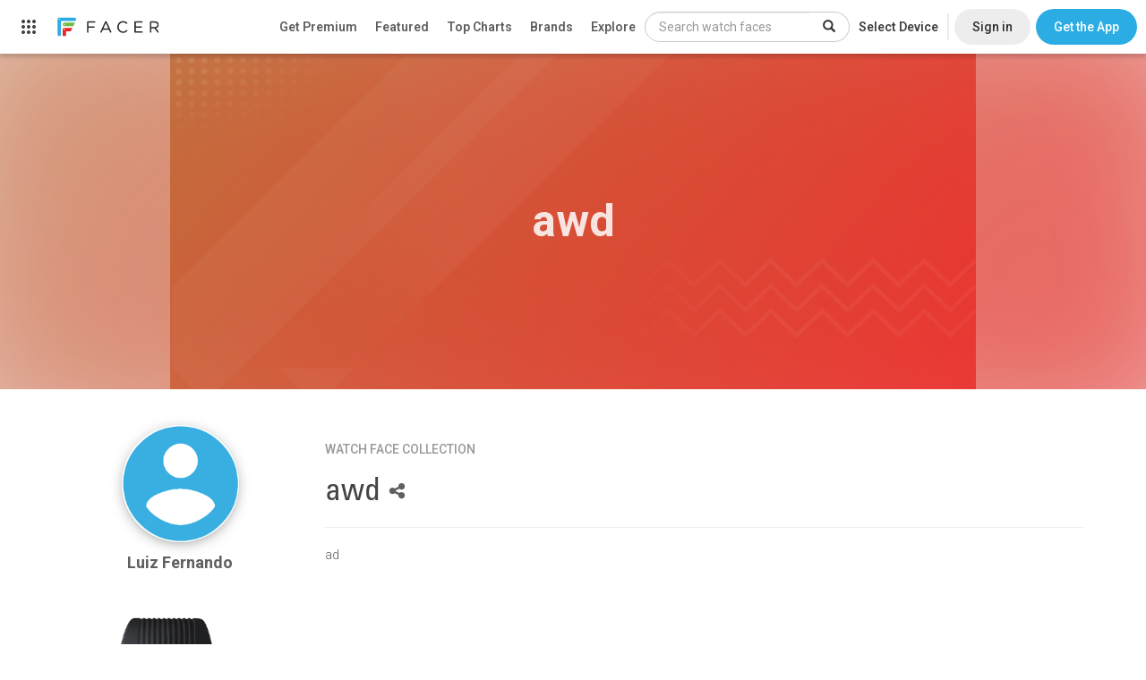

--- FILE ---
content_type: text/html; charset=utf-8
request_url: https://www.google.com/recaptcha/api2/anchor?ar=1&k=6LeY4IEfAAAAAJi2wS3bMhnS5GlPzFjQQlNeILhi&co=aHR0cHM6Ly93d3cuZmFjZXIuaW86NDQz&hl=en&v=PoyoqOPhxBO7pBk68S4YbpHZ&size=invisible&anchor-ms=20000&execute-ms=30000&cb=rtor46cxid9b
body_size: 48750
content:
<!DOCTYPE HTML><html dir="ltr" lang="en"><head><meta http-equiv="Content-Type" content="text/html; charset=UTF-8">
<meta http-equiv="X-UA-Compatible" content="IE=edge">
<title>reCAPTCHA</title>
<style type="text/css">
/* cyrillic-ext */
@font-face {
  font-family: 'Roboto';
  font-style: normal;
  font-weight: 400;
  font-stretch: 100%;
  src: url(//fonts.gstatic.com/s/roboto/v48/KFO7CnqEu92Fr1ME7kSn66aGLdTylUAMa3GUBHMdazTgWw.woff2) format('woff2');
  unicode-range: U+0460-052F, U+1C80-1C8A, U+20B4, U+2DE0-2DFF, U+A640-A69F, U+FE2E-FE2F;
}
/* cyrillic */
@font-face {
  font-family: 'Roboto';
  font-style: normal;
  font-weight: 400;
  font-stretch: 100%;
  src: url(//fonts.gstatic.com/s/roboto/v48/KFO7CnqEu92Fr1ME7kSn66aGLdTylUAMa3iUBHMdazTgWw.woff2) format('woff2');
  unicode-range: U+0301, U+0400-045F, U+0490-0491, U+04B0-04B1, U+2116;
}
/* greek-ext */
@font-face {
  font-family: 'Roboto';
  font-style: normal;
  font-weight: 400;
  font-stretch: 100%;
  src: url(//fonts.gstatic.com/s/roboto/v48/KFO7CnqEu92Fr1ME7kSn66aGLdTylUAMa3CUBHMdazTgWw.woff2) format('woff2');
  unicode-range: U+1F00-1FFF;
}
/* greek */
@font-face {
  font-family: 'Roboto';
  font-style: normal;
  font-weight: 400;
  font-stretch: 100%;
  src: url(//fonts.gstatic.com/s/roboto/v48/KFO7CnqEu92Fr1ME7kSn66aGLdTylUAMa3-UBHMdazTgWw.woff2) format('woff2');
  unicode-range: U+0370-0377, U+037A-037F, U+0384-038A, U+038C, U+038E-03A1, U+03A3-03FF;
}
/* math */
@font-face {
  font-family: 'Roboto';
  font-style: normal;
  font-weight: 400;
  font-stretch: 100%;
  src: url(//fonts.gstatic.com/s/roboto/v48/KFO7CnqEu92Fr1ME7kSn66aGLdTylUAMawCUBHMdazTgWw.woff2) format('woff2');
  unicode-range: U+0302-0303, U+0305, U+0307-0308, U+0310, U+0312, U+0315, U+031A, U+0326-0327, U+032C, U+032F-0330, U+0332-0333, U+0338, U+033A, U+0346, U+034D, U+0391-03A1, U+03A3-03A9, U+03B1-03C9, U+03D1, U+03D5-03D6, U+03F0-03F1, U+03F4-03F5, U+2016-2017, U+2034-2038, U+203C, U+2040, U+2043, U+2047, U+2050, U+2057, U+205F, U+2070-2071, U+2074-208E, U+2090-209C, U+20D0-20DC, U+20E1, U+20E5-20EF, U+2100-2112, U+2114-2115, U+2117-2121, U+2123-214F, U+2190, U+2192, U+2194-21AE, U+21B0-21E5, U+21F1-21F2, U+21F4-2211, U+2213-2214, U+2216-22FF, U+2308-230B, U+2310, U+2319, U+231C-2321, U+2336-237A, U+237C, U+2395, U+239B-23B7, U+23D0, U+23DC-23E1, U+2474-2475, U+25AF, U+25B3, U+25B7, U+25BD, U+25C1, U+25CA, U+25CC, U+25FB, U+266D-266F, U+27C0-27FF, U+2900-2AFF, U+2B0E-2B11, U+2B30-2B4C, U+2BFE, U+3030, U+FF5B, U+FF5D, U+1D400-1D7FF, U+1EE00-1EEFF;
}
/* symbols */
@font-face {
  font-family: 'Roboto';
  font-style: normal;
  font-weight: 400;
  font-stretch: 100%;
  src: url(//fonts.gstatic.com/s/roboto/v48/KFO7CnqEu92Fr1ME7kSn66aGLdTylUAMaxKUBHMdazTgWw.woff2) format('woff2');
  unicode-range: U+0001-000C, U+000E-001F, U+007F-009F, U+20DD-20E0, U+20E2-20E4, U+2150-218F, U+2190, U+2192, U+2194-2199, U+21AF, U+21E6-21F0, U+21F3, U+2218-2219, U+2299, U+22C4-22C6, U+2300-243F, U+2440-244A, U+2460-24FF, U+25A0-27BF, U+2800-28FF, U+2921-2922, U+2981, U+29BF, U+29EB, U+2B00-2BFF, U+4DC0-4DFF, U+FFF9-FFFB, U+10140-1018E, U+10190-1019C, U+101A0, U+101D0-101FD, U+102E0-102FB, U+10E60-10E7E, U+1D2C0-1D2D3, U+1D2E0-1D37F, U+1F000-1F0FF, U+1F100-1F1AD, U+1F1E6-1F1FF, U+1F30D-1F30F, U+1F315, U+1F31C, U+1F31E, U+1F320-1F32C, U+1F336, U+1F378, U+1F37D, U+1F382, U+1F393-1F39F, U+1F3A7-1F3A8, U+1F3AC-1F3AF, U+1F3C2, U+1F3C4-1F3C6, U+1F3CA-1F3CE, U+1F3D4-1F3E0, U+1F3ED, U+1F3F1-1F3F3, U+1F3F5-1F3F7, U+1F408, U+1F415, U+1F41F, U+1F426, U+1F43F, U+1F441-1F442, U+1F444, U+1F446-1F449, U+1F44C-1F44E, U+1F453, U+1F46A, U+1F47D, U+1F4A3, U+1F4B0, U+1F4B3, U+1F4B9, U+1F4BB, U+1F4BF, U+1F4C8-1F4CB, U+1F4D6, U+1F4DA, U+1F4DF, U+1F4E3-1F4E6, U+1F4EA-1F4ED, U+1F4F7, U+1F4F9-1F4FB, U+1F4FD-1F4FE, U+1F503, U+1F507-1F50B, U+1F50D, U+1F512-1F513, U+1F53E-1F54A, U+1F54F-1F5FA, U+1F610, U+1F650-1F67F, U+1F687, U+1F68D, U+1F691, U+1F694, U+1F698, U+1F6AD, U+1F6B2, U+1F6B9-1F6BA, U+1F6BC, U+1F6C6-1F6CF, U+1F6D3-1F6D7, U+1F6E0-1F6EA, U+1F6F0-1F6F3, U+1F6F7-1F6FC, U+1F700-1F7FF, U+1F800-1F80B, U+1F810-1F847, U+1F850-1F859, U+1F860-1F887, U+1F890-1F8AD, U+1F8B0-1F8BB, U+1F8C0-1F8C1, U+1F900-1F90B, U+1F93B, U+1F946, U+1F984, U+1F996, U+1F9E9, U+1FA00-1FA6F, U+1FA70-1FA7C, U+1FA80-1FA89, U+1FA8F-1FAC6, U+1FACE-1FADC, U+1FADF-1FAE9, U+1FAF0-1FAF8, U+1FB00-1FBFF;
}
/* vietnamese */
@font-face {
  font-family: 'Roboto';
  font-style: normal;
  font-weight: 400;
  font-stretch: 100%;
  src: url(//fonts.gstatic.com/s/roboto/v48/KFO7CnqEu92Fr1ME7kSn66aGLdTylUAMa3OUBHMdazTgWw.woff2) format('woff2');
  unicode-range: U+0102-0103, U+0110-0111, U+0128-0129, U+0168-0169, U+01A0-01A1, U+01AF-01B0, U+0300-0301, U+0303-0304, U+0308-0309, U+0323, U+0329, U+1EA0-1EF9, U+20AB;
}
/* latin-ext */
@font-face {
  font-family: 'Roboto';
  font-style: normal;
  font-weight: 400;
  font-stretch: 100%;
  src: url(//fonts.gstatic.com/s/roboto/v48/KFO7CnqEu92Fr1ME7kSn66aGLdTylUAMa3KUBHMdazTgWw.woff2) format('woff2');
  unicode-range: U+0100-02BA, U+02BD-02C5, U+02C7-02CC, U+02CE-02D7, U+02DD-02FF, U+0304, U+0308, U+0329, U+1D00-1DBF, U+1E00-1E9F, U+1EF2-1EFF, U+2020, U+20A0-20AB, U+20AD-20C0, U+2113, U+2C60-2C7F, U+A720-A7FF;
}
/* latin */
@font-face {
  font-family: 'Roboto';
  font-style: normal;
  font-weight: 400;
  font-stretch: 100%;
  src: url(//fonts.gstatic.com/s/roboto/v48/KFO7CnqEu92Fr1ME7kSn66aGLdTylUAMa3yUBHMdazQ.woff2) format('woff2');
  unicode-range: U+0000-00FF, U+0131, U+0152-0153, U+02BB-02BC, U+02C6, U+02DA, U+02DC, U+0304, U+0308, U+0329, U+2000-206F, U+20AC, U+2122, U+2191, U+2193, U+2212, U+2215, U+FEFF, U+FFFD;
}
/* cyrillic-ext */
@font-face {
  font-family: 'Roboto';
  font-style: normal;
  font-weight: 500;
  font-stretch: 100%;
  src: url(//fonts.gstatic.com/s/roboto/v48/KFO7CnqEu92Fr1ME7kSn66aGLdTylUAMa3GUBHMdazTgWw.woff2) format('woff2');
  unicode-range: U+0460-052F, U+1C80-1C8A, U+20B4, U+2DE0-2DFF, U+A640-A69F, U+FE2E-FE2F;
}
/* cyrillic */
@font-face {
  font-family: 'Roboto';
  font-style: normal;
  font-weight: 500;
  font-stretch: 100%;
  src: url(//fonts.gstatic.com/s/roboto/v48/KFO7CnqEu92Fr1ME7kSn66aGLdTylUAMa3iUBHMdazTgWw.woff2) format('woff2');
  unicode-range: U+0301, U+0400-045F, U+0490-0491, U+04B0-04B1, U+2116;
}
/* greek-ext */
@font-face {
  font-family: 'Roboto';
  font-style: normal;
  font-weight: 500;
  font-stretch: 100%;
  src: url(//fonts.gstatic.com/s/roboto/v48/KFO7CnqEu92Fr1ME7kSn66aGLdTylUAMa3CUBHMdazTgWw.woff2) format('woff2');
  unicode-range: U+1F00-1FFF;
}
/* greek */
@font-face {
  font-family: 'Roboto';
  font-style: normal;
  font-weight: 500;
  font-stretch: 100%;
  src: url(//fonts.gstatic.com/s/roboto/v48/KFO7CnqEu92Fr1ME7kSn66aGLdTylUAMa3-UBHMdazTgWw.woff2) format('woff2');
  unicode-range: U+0370-0377, U+037A-037F, U+0384-038A, U+038C, U+038E-03A1, U+03A3-03FF;
}
/* math */
@font-face {
  font-family: 'Roboto';
  font-style: normal;
  font-weight: 500;
  font-stretch: 100%;
  src: url(//fonts.gstatic.com/s/roboto/v48/KFO7CnqEu92Fr1ME7kSn66aGLdTylUAMawCUBHMdazTgWw.woff2) format('woff2');
  unicode-range: U+0302-0303, U+0305, U+0307-0308, U+0310, U+0312, U+0315, U+031A, U+0326-0327, U+032C, U+032F-0330, U+0332-0333, U+0338, U+033A, U+0346, U+034D, U+0391-03A1, U+03A3-03A9, U+03B1-03C9, U+03D1, U+03D5-03D6, U+03F0-03F1, U+03F4-03F5, U+2016-2017, U+2034-2038, U+203C, U+2040, U+2043, U+2047, U+2050, U+2057, U+205F, U+2070-2071, U+2074-208E, U+2090-209C, U+20D0-20DC, U+20E1, U+20E5-20EF, U+2100-2112, U+2114-2115, U+2117-2121, U+2123-214F, U+2190, U+2192, U+2194-21AE, U+21B0-21E5, U+21F1-21F2, U+21F4-2211, U+2213-2214, U+2216-22FF, U+2308-230B, U+2310, U+2319, U+231C-2321, U+2336-237A, U+237C, U+2395, U+239B-23B7, U+23D0, U+23DC-23E1, U+2474-2475, U+25AF, U+25B3, U+25B7, U+25BD, U+25C1, U+25CA, U+25CC, U+25FB, U+266D-266F, U+27C0-27FF, U+2900-2AFF, U+2B0E-2B11, U+2B30-2B4C, U+2BFE, U+3030, U+FF5B, U+FF5D, U+1D400-1D7FF, U+1EE00-1EEFF;
}
/* symbols */
@font-face {
  font-family: 'Roboto';
  font-style: normal;
  font-weight: 500;
  font-stretch: 100%;
  src: url(//fonts.gstatic.com/s/roboto/v48/KFO7CnqEu92Fr1ME7kSn66aGLdTylUAMaxKUBHMdazTgWw.woff2) format('woff2');
  unicode-range: U+0001-000C, U+000E-001F, U+007F-009F, U+20DD-20E0, U+20E2-20E4, U+2150-218F, U+2190, U+2192, U+2194-2199, U+21AF, U+21E6-21F0, U+21F3, U+2218-2219, U+2299, U+22C4-22C6, U+2300-243F, U+2440-244A, U+2460-24FF, U+25A0-27BF, U+2800-28FF, U+2921-2922, U+2981, U+29BF, U+29EB, U+2B00-2BFF, U+4DC0-4DFF, U+FFF9-FFFB, U+10140-1018E, U+10190-1019C, U+101A0, U+101D0-101FD, U+102E0-102FB, U+10E60-10E7E, U+1D2C0-1D2D3, U+1D2E0-1D37F, U+1F000-1F0FF, U+1F100-1F1AD, U+1F1E6-1F1FF, U+1F30D-1F30F, U+1F315, U+1F31C, U+1F31E, U+1F320-1F32C, U+1F336, U+1F378, U+1F37D, U+1F382, U+1F393-1F39F, U+1F3A7-1F3A8, U+1F3AC-1F3AF, U+1F3C2, U+1F3C4-1F3C6, U+1F3CA-1F3CE, U+1F3D4-1F3E0, U+1F3ED, U+1F3F1-1F3F3, U+1F3F5-1F3F7, U+1F408, U+1F415, U+1F41F, U+1F426, U+1F43F, U+1F441-1F442, U+1F444, U+1F446-1F449, U+1F44C-1F44E, U+1F453, U+1F46A, U+1F47D, U+1F4A3, U+1F4B0, U+1F4B3, U+1F4B9, U+1F4BB, U+1F4BF, U+1F4C8-1F4CB, U+1F4D6, U+1F4DA, U+1F4DF, U+1F4E3-1F4E6, U+1F4EA-1F4ED, U+1F4F7, U+1F4F9-1F4FB, U+1F4FD-1F4FE, U+1F503, U+1F507-1F50B, U+1F50D, U+1F512-1F513, U+1F53E-1F54A, U+1F54F-1F5FA, U+1F610, U+1F650-1F67F, U+1F687, U+1F68D, U+1F691, U+1F694, U+1F698, U+1F6AD, U+1F6B2, U+1F6B9-1F6BA, U+1F6BC, U+1F6C6-1F6CF, U+1F6D3-1F6D7, U+1F6E0-1F6EA, U+1F6F0-1F6F3, U+1F6F7-1F6FC, U+1F700-1F7FF, U+1F800-1F80B, U+1F810-1F847, U+1F850-1F859, U+1F860-1F887, U+1F890-1F8AD, U+1F8B0-1F8BB, U+1F8C0-1F8C1, U+1F900-1F90B, U+1F93B, U+1F946, U+1F984, U+1F996, U+1F9E9, U+1FA00-1FA6F, U+1FA70-1FA7C, U+1FA80-1FA89, U+1FA8F-1FAC6, U+1FACE-1FADC, U+1FADF-1FAE9, U+1FAF0-1FAF8, U+1FB00-1FBFF;
}
/* vietnamese */
@font-face {
  font-family: 'Roboto';
  font-style: normal;
  font-weight: 500;
  font-stretch: 100%;
  src: url(//fonts.gstatic.com/s/roboto/v48/KFO7CnqEu92Fr1ME7kSn66aGLdTylUAMa3OUBHMdazTgWw.woff2) format('woff2');
  unicode-range: U+0102-0103, U+0110-0111, U+0128-0129, U+0168-0169, U+01A0-01A1, U+01AF-01B0, U+0300-0301, U+0303-0304, U+0308-0309, U+0323, U+0329, U+1EA0-1EF9, U+20AB;
}
/* latin-ext */
@font-face {
  font-family: 'Roboto';
  font-style: normal;
  font-weight: 500;
  font-stretch: 100%;
  src: url(//fonts.gstatic.com/s/roboto/v48/KFO7CnqEu92Fr1ME7kSn66aGLdTylUAMa3KUBHMdazTgWw.woff2) format('woff2');
  unicode-range: U+0100-02BA, U+02BD-02C5, U+02C7-02CC, U+02CE-02D7, U+02DD-02FF, U+0304, U+0308, U+0329, U+1D00-1DBF, U+1E00-1E9F, U+1EF2-1EFF, U+2020, U+20A0-20AB, U+20AD-20C0, U+2113, U+2C60-2C7F, U+A720-A7FF;
}
/* latin */
@font-face {
  font-family: 'Roboto';
  font-style: normal;
  font-weight: 500;
  font-stretch: 100%;
  src: url(//fonts.gstatic.com/s/roboto/v48/KFO7CnqEu92Fr1ME7kSn66aGLdTylUAMa3yUBHMdazQ.woff2) format('woff2');
  unicode-range: U+0000-00FF, U+0131, U+0152-0153, U+02BB-02BC, U+02C6, U+02DA, U+02DC, U+0304, U+0308, U+0329, U+2000-206F, U+20AC, U+2122, U+2191, U+2193, U+2212, U+2215, U+FEFF, U+FFFD;
}
/* cyrillic-ext */
@font-face {
  font-family: 'Roboto';
  font-style: normal;
  font-weight: 900;
  font-stretch: 100%;
  src: url(//fonts.gstatic.com/s/roboto/v48/KFO7CnqEu92Fr1ME7kSn66aGLdTylUAMa3GUBHMdazTgWw.woff2) format('woff2');
  unicode-range: U+0460-052F, U+1C80-1C8A, U+20B4, U+2DE0-2DFF, U+A640-A69F, U+FE2E-FE2F;
}
/* cyrillic */
@font-face {
  font-family: 'Roboto';
  font-style: normal;
  font-weight: 900;
  font-stretch: 100%;
  src: url(//fonts.gstatic.com/s/roboto/v48/KFO7CnqEu92Fr1ME7kSn66aGLdTylUAMa3iUBHMdazTgWw.woff2) format('woff2');
  unicode-range: U+0301, U+0400-045F, U+0490-0491, U+04B0-04B1, U+2116;
}
/* greek-ext */
@font-face {
  font-family: 'Roboto';
  font-style: normal;
  font-weight: 900;
  font-stretch: 100%;
  src: url(//fonts.gstatic.com/s/roboto/v48/KFO7CnqEu92Fr1ME7kSn66aGLdTylUAMa3CUBHMdazTgWw.woff2) format('woff2');
  unicode-range: U+1F00-1FFF;
}
/* greek */
@font-face {
  font-family: 'Roboto';
  font-style: normal;
  font-weight: 900;
  font-stretch: 100%;
  src: url(//fonts.gstatic.com/s/roboto/v48/KFO7CnqEu92Fr1ME7kSn66aGLdTylUAMa3-UBHMdazTgWw.woff2) format('woff2');
  unicode-range: U+0370-0377, U+037A-037F, U+0384-038A, U+038C, U+038E-03A1, U+03A3-03FF;
}
/* math */
@font-face {
  font-family: 'Roboto';
  font-style: normal;
  font-weight: 900;
  font-stretch: 100%;
  src: url(//fonts.gstatic.com/s/roboto/v48/KFO7CnqEu92Fr1ME7kSn66aGLdTylUAMawCUBHMdazTgWw.woff2) format('woff2');
  unicode-range: U+0302-0303, U+0305, U+0307-0308, U+0310, U+0312, U+0315, U+031A, U+0326-0327, U+032C, U+032F-0330, U+0332-0333, U+0338, U+033A, U+0346, U+034D, U+0391-03A1, U+03A3-03A9, U+03B1-03C9, U+03D1, U+03D5-03D6, U+03F0-03F1, U+03F4-03F5, U+2016-2017, U+2034-2038, U+203C, U+2040, U+2043, U+2047, U+2050, U+2057, U+205F, U+2070-2071, U+2074-208E, U+2090-209C, U+20D0-20DC, U+20E1, U+20E5-20EF, U+2100-2112, U+2114-2115, U+2117-2121, U+2123-214F, U+2190, U+2192, U+2194-21AE, U+21B0-21E5, U+21F1-21F2, U+21F4-2211, U+2213-2214, U+2216-22FF, U+2308-230B, U+2310, U+2319, U+231C-2321, U+2336-237A, U+237C, U+2395, U+239B-23B7, U+23D0, U+23DC-23E1, U+2474-2475, U+25AF, U+25B3, U+25B7, U+25BD, U+25C1, U+25CA, U+25CC, U+25FB, U+266D-266F, U+27C0-27FF, U+2900-2AFF, U+2B0E-2B11, U+2B30-2B4C, U+2BFE, U+3030, U+FF5B, U+FF5D, U+1D400-1D7FF, U+1EE00-1EEFF;
}
/* symbols */
@font-face {
  font-family: 'Roboto';
  font-style: normal;
  font-weight: 900;
  font-stretch: 100%;
  src: url(//fonts.gstatic.com/s/roboto/v48/KFO7CnqEu92Fr1ME7kSn66aGLdTylUAMaxKUBHMdazTgWw.woff2) format('woff2');
  unicode-range: U+0001-000C, U+000E-001F, U+007F-009F, U+20DD-20E0, U+20E2-20E4, U+2150-218F, U+2190, U+2192, U+2194-2199, U+21AF, U+21E6-21F0, U+21F3, U+2218-2219, U+2299, U+22C4-22C6, U+2300-243F, U+2440-244A, U+2460-24FF, U+25A0-27BF, U+2800-28FF, U+2921-2922, U+2981, U+29BF, U+29EB, U+2B00-2BFF, U+4DC0-4DFF, U+FFF9-FFFB, U+10140-1018E, U+10190-1019C, U+101A0, U+101D0-101FD, U+102E0-102FB, U+10E60-10E7E, U+1D2C0-1D2D3, U+1D2E0-1D37F, U+1F000-1F0FF, U+1F100-1F1AD, U+1F1E6-1F1FF, U+1F30D-1F30F, U+1F315, U+1F31C, U+1F31E, U+1F320-1F32C, U+1F336, U+1F378, U+1F37D, U+1F382, U+1F393-1F39F, U+1F3A7-1F3A8, U+1F3AC-1F3AF, U+1F3C2, U+1F3C4-1F3C6, U+1F3CA-1F3CE, U+1F3D4-1F3E0, U+1F3ED, U+1F3F1-1F3F3, U+1F3F5-1F3F7, U+1F408, U+1F415, U+1F41F, U+1F426, U+1F43F, U+1F441-1F442, U+1F444, U+1F446-1F449, U+1F44C-1F44E, U+1F453, U+1F46A, U+1F47D, U+1F4A3, U+1F4B0, U+1F4B3, U+1F4B9, U+1F4BB, U+1F4BF, U+1F4C8-1F4CB, U+1F4D6, U+1F4DA, U+1F4DF, U+1F4E3-1F4E6, U+1F4EA-1F4ED, U+1F4F7, U+1F4F9-1F4FB, U+1F4FD-1F4FE, U+1F503, U+1F507-1F50B, U+1F50D, U+1F512-1F513, U+1F53E-1F54A, U+1F54F-1F5FA, U+1F610, U+1F650-1F67F, U+1F687, U+1F68D, U+1F691, U+1F694, U+1F698, U+1F6AD, U+1F6B2, U+1F6B9-1F6BA, U+1F6BC, U+1F6C6-1F6CF, U+1F6D3-1F6D7, U+1F6E0-1F6EA, U+1F6F0-1F6F3, U+1F6F7-1F6FC, U+1F700-1F7FF, U+1F800-1F80B, U+1F810-1F847, U+1F850-1F859, U+1F860-1F887, U+1F890-1F8AD, U+1F8B0-1F8BB, U+1F8C0-1F8C1, U+1F900-1F90B, U+1F93B, U+1F946, U+1F984, U+1F996, U+1F9E9, U+1FA00-1FA6F, U+1FA70-1FA7C, U+1FA80-1FA89, U+1FA8F-1FAC6, U+1FACE-1FADC, U+1FADF-1FAE9, U+1FAF0-1FAF8, U+1FB00-1FBFF;
}
/* vietnamese */
@font-face {
  font-family: 'Roboto';
  font-style: normal;
  font-weight: 900;
  font-stretch: 100%;
  src: url(//fonts.gstatic.com/s/roboto/v48/KFO7CnqEu92Fr1ME7kSn66aGLdTylUAMa3OUBHMdazTgWw.woff2) format('woff2');
  unicode-range: U+0102-0103, U+0110-0111, U+0128-0129, U+0168-0169, U+01A0-01A1, U+01AF-01B0, U+0300-0301, U+0303-0304, U+0308-0309, U+0323, U+0329, U+1EA0-1EF9, U+20AB;
}
/* latin-ext */
@font-face {
  font-family: 'Roboto';
  font-style: normal;
  font-weight: 900;
  font-stretch: 100%;
  src: url(//fonts.gstatic.com/s/roboto/v48/KFO7CnqEu92Fr1ME7kSn66aGLdTylUAMa3KUBHMdazTgWw.woff2) format('woff2');
  unicode-range: U+0100-02BA, U+02BD-02C5, U+02C7-02CC, U+02CE-02D7, U+02DD-02FF, U+0304, U+0308, U+0329, U+1D00-1DBF, U+1E00-1E9F, U+1EF2-1EFF, U+2020, U+20A0-20AB, U+20AD-20C0, U+2113, U+2C60-2C7F, U+A720-A7FF;
}
/* latin */
@font-face {
  font-family: 'Roboto';
  font-style: normal;
  font-weight: 900;
  font-stretch: 100%;
  src: url(//fonts.gstatic.com/s/roboto/v48/KFO7CnqEu92Fr1ME7kSn66aGLdTylUAMa3yUBHMdazQ.woff2) format('woff2');
  unicode-range: U+0000-00FF, U+0131, U+0152-0153, U+02BB-02BC, U+02C6, U+02DA, U+02DC, U+0304, U+0308, U+0329, U+2000-206F, U+20AC, U+2122, U+2191, U+2193, U+2212, U+2215, U+FEFF, U+FFFD;
}

</style>
<link rel="stylesheet" type="text/css" href="https://www.gstatic.com/recaptcha/releases/PoyoqOPhxBO7pBk68S4YbpHZ/styles__ltr.css">
<script nonce="9HbsZx7Eh6Gj83soxT5sPQ" type="text/javascript">window['__recaptcha_api'] = 'https://www.google.com/recaptcha/api2/';</script>
<script type="text/javascript" src="https://www.gstatic.com/recaptcha/releases/PoyoqOPhxBO7pBk68S4YbpHZ/recaptcha__en.js" nonce="9HbsZx7Eh6Gj83soxT5sPQ">
      
    </script></head>
<body><div id="rc-anchor-alert" class="rc-anchor-alert"></div>
<input type="hidden" id="recaptcha-token" value="[base64]">
<script type="text/javascript" nonce="9HbsZx7Eh6Gj83soxT5sPQ">
      recaptcha.anchor.Main.init("[\x22ainput\x22,[\x22bgdata\x22,\x22\x22,\[base64]/[base64]/[base64]/KE4oMTI0LHYsdi5HKSxMWihsLHYpKTpOKDEyNCx2LGwpLFYpLHYpLFQpKSxGKDE3MSx2KX0scjc9ZnVuY3Rpb24obCl7cmV0dXJuIGx9LEM9ZnVuY3Rpb24obCxWLHYpe04odixsLFYpLFZbYWtdPTI3OTZ9LG49ZnVuY3Rpb24obCxWKXtWLlg9KChWLlg/[base64]/[base64]/[base64]/[base64]/[base64]/[base64]/[base64]/[base64]/[base64]/[base64]/[base64]\\u003d\x22,\[base64]\\u003d\x22,\x22wrvDoMK0woDDvFfCjS9MXS3CpcO+eDw9wpthwo9Sw4vDpxdTNMK9VnQgd0PCqMKtwrDDrGV2woEyI0oYHjRFw5tMBj84w6hYw7w+ZxJkwqXDgsKsw7vChsKHwoVjPMOwwqvClcKzLhPDjnPCmMOEFsOgZMOFw6XDscK4Vgldcl/[base64]/CkMOiAcK5AsO8MMKiw5vCssKAw6BpKSdvw4PDkMOEw7fDn8KHw5AwbMKbbcOBw79zwpPDgXHChsKNw5/CjlbDlE13ChnDqcKcw60Nw5bDjXrCnMOJd8KtP8Kmw6jDjMOjw4B1wpTChirCuMKPw67CkGDCrsOMNsOsM8OGchjCk8KAdMK8C2xIwqN+w4HDgF3DoMOyw7BAwoEYQX1Qw5vDusO4w5/[base64]/CpcOCw4LCk8KaKSBrw4B/wq91LWFmJcOOIMKKwrPClcO3GXXDnMOzwqIdwo8Tw5hFwpPCkcKBfsOYw6bDu3HDj03Cl8KuK8KeLSgbw4rDqcKhwobCrC96w6nCgsKnw7Q5GMO/[base64]/DgD9uw7PCmlh6w4RKPFDCkzvCsG7CjMOrQMOoUMOsT8O8RjR/Gl8dwo5zKMKNw6vCnHQEw4QCw5fCgsKPQcKmwpxhw4fDqyXCrm02ITjDo3PCsD0lw79Pw5NVDnbCmMOUw4vCpsKsw6U3w6vDtcKNw6xtwowCcMOgMsOmOcKLUsOcw5vCucOww5fDgcK7M0MgHRNSwpfDgMKJM3PCpUB/OcOMJsOTw6zDtcKBA8OjbMKBwr7DicO0wrnDvcOgCQF5w4dmwrgHBsKPDcOpOsKMw5ldAsKFN3/ClHvDpsKOwpomdXrCgBDDpcKoUMKcXcKkJsO1w6ttK8KFVB0pbjjDrEvDssKhw7JHS1bDghNBbQ47fhAZHsOOwofCrsOvVMOmTBQFJ3HCncObdcOdKcKqwoIsRMOcwqd5K8Knw4spDgQ5LUAyQlQMYMOHH3zCnWXCiyg+w6xjwq/Cl8OqO2kbw5RoTsKdwobCi8Kzw5vCgsOFw4fCgsODW8OXwrc5wobCnnzDs8K3W8O+Z8OJeyzDvklvw5UcbsOyw7/DgUBxwroXGMKIOS7Dj8Odw6h1woPCqUI9w4zClHNlwpnDhBwQwoEWwrpmLlfDkcORCsK0wpM1wo/Cq8Kxw6HCp2jDgMOqa8KOw7TDhsK6W8OjwrLDskLCm8ODPnzCv3ZfIcKgwrrDvMKpcAk/[base64]/CgEEyAsKXRCfDtcKqOsOPwqMzw4UsPVjDocKKKGPCo3tRwrExUcOhworDmjjCkcKDwpdXw6HDm0Epw5sJw5zDuQvDiHDCusOyw5/[base64]/DmjRrTiMmwrBGCsK5DHEswpnCl1ggDTHCn8OOY8OZwoRpw47Cq8OTdsOTw5TDu8K8ci/[base64]/w7ZRwqYOwpMuFQXDj1PCqcKPK09owqHCtTPCmcK9wog6BsO0w6DCmFQAfMKeAVfClcOfSsOYw4clw79uw4Jzw4EhNMOeXgRJwqlpw6PCr8ONUCgxw4PCoUguAsKkw7jCqcOcw7YmXG3CmMKKD8O4BCTDmyvDjHfCrcK3Ow/DqifCh2bDvMKvwqrCn3oVDmw8WAQ+UMKfS8Kbw5zCrkXDmmYKw4PCkUBHOH3DogXDkMOXwpXCmnA9RcOvwq8sw6hswqXCvsKjw7YYdsK1IysawrZhw5jCvMK7eSoneCsbw5t1wogpwq3CoWDCjMKqwq8kf8KuwqfDmxLCoi/DucOXSyjDtQ99IDzDhcKFQCk5VArDvMOeThBIUsOww6hGRcOmw5LCrz7DrWdGw75UM09Mw6I9fyDDimTCnz/Dg8OMw6nCnB0aJV7Ctnk0w4/CvcK0SEhvMHLDhz4PLsKWwpfCtErCshrCgMO8wrPCpCrClUDCqcK2woHDpMKEfcO8wqsrPGoDAHTCiUfDpjJzw4zCoMOiBB1oMMKCw5bCmhzDqnMxwqrDrzBkcMK2Xk7CqSnDjcKXJ8OfeD/CmMOdLcOCBsKnw5vDs34PAQzDn0gbwotPwo/DjMKaYMKwSsOPE8KNwq/Dn8KEwqglw6YXw5zCuV3Cn0BKS2dlw5UZw4rClAtyV2M+TQRqwrQ+QXtIKcOTwqbCqxvCuA4lFsOKw4RXw4UgwrzDp8K7w4oedzXDtsKfVAvCi0tQwqN2wqjCqcKeUcKJw69PwpzCp2N3IcOuwpvDlV/Dv0DCvMKTw5VNwqxLK0tywqbCssOhw5/Csxxyw7XCv8KUwrVhXUdrwpPDuhvCuCtiw67DjSTDoTJFw4bDrQDCjn0vw67CvT3Dt8OyLMO/fsKGwq7CvQnCicKMe8O2ei0Swo7DkkbCu8KCwozDucK4ZcOOwq/DoVpKC8Kuw6bDucKCDsOQw7vCrsOnAMKPwq0lwqJ5dGoCU8OIOMKuwptqw509wp5/[base64]/DncKKfB7DicKiwpULwqHCusKjeC4SJ8KGwo3DqsKFwrwZA3dvSSx9wpXDq8KkwpjDvMOATMOkCcKZwqnDqcO7D3FSwrJ5w4tXUFJ3w7jCpj/ChQZMcsKgw7xjFG8AwrrClcK0HmDDl2o8fyZjd8KyYsKsw7/DiMOpwrUvCcONwo/DscOFwrZuGEUsd8Kqw4puQsKdBRXDp1LDplhHWcKowp3DolRDRV8qwp/DvXwIwq7DpHdtZmJfP8ObRglYw6jCqELDksKhfcKtw7DCnnxEwotFY1EPUCLCg8OAw5ZfwqzDpcOEIxFpNsKeLSrCimzDrcKpO0JdMHTDnMKxKScoZRlewqA/w6XChhPDtsO0PsOcTU3DisOnOx/DhcKfChEzw5nDol/Dj8Oaw73DhcKswoI9wq7DicORW1jDtH7Dq0gYwqwfwpjCphdAwpPChTrCtC5Gw5PDtSUSNsKXw7LCqiHDuh4GwrkZw7rCn8K4w7pdP1N2L8K3McK6NMOQw6Brw7PCnsOsw69eAVwtL8KoWRErAmAqwrPDlSnDqiZIbUMdw6PCmh53w6TCiCcbw6DCgy/CrMKDfMKNLgtIwrvCgMKfwq3CkMOKw6PDucKww4DDncKEwoPDvkjDkGUjw49uwo/Do0bDpcK5BFYtfBAlw6YHGXdjwq0WIcOuZ2xXTHLCosKRw7/CosKrwqZtw5hFwoNjXlHDimXCq8OZUj9nwqlSWcOfd8KBwq5lYcKkwpIMw6hAHFsQw7I+wpUWKcOaF0/CmB/[base64]/[base64]/[base64]/Ck1pVw5Vgw63CpHp+SsKLbxJzwpMhO8OfwpvDnEDDjUrDugfDmcOEwp/DrMOCBsKfUhwZw7RdJUdbasKgaHPCiMOYEMKHw6JCAj/CjmI8UWPCgsORw4YjF8OPRwgKw4pxw4JRwrVgw4zDjHDCv8K/eht6acKDYsO6WcOHVm5qw7/DhFwTwowNQlTDjMOXwr9iBnhTw597wprCtsKWfMKoWTBpZXHCoMOGFsK/csKZUi0GH37DoMK7UMOMw4HDkS7DjVxcd0TDgTIKa0Mxw4HDoD7DiwXDtHrChcO6w4jCjMOkB8OdLMO8wothRnFfWcK5w5PCuMK/QcO+I0pDJsOIwqhAw7zDtFFDwoDDtsOlwosvwrtcw5rCsDTDmmPDuVnDssKOSsKOCylzwpfDu1bDtxYMdlXCgi7CgcK5wrvDi8O/TmoywqzCmsOqdk3CrsKgw6x3w7QWY8KRIcOJPsKRwotTSsOLw7J3woPDu0ZTUDVFDMOtw6NvL8KQawg6cXx1UMKJTcO6wrQ6w5M9wo5ZV8OHN8KCF8KoVwXCiAtdw4Zqw77CnsK/YRxsXMKBwrZrCVfDoi3DuWLDtWNIPAvDr3sbdsOhL8KPQwjDhcKlw5HDgVzDhcO2wqdGTgcMwpR+w7HDvGcQw6PCh2tUdWfDjsKJMWcbw4B9w6Qhw5XDnCRFwoLDqMO/KwITNx54w5hfw4vDlQZuQcOYCX0vw6/CusOgZcO5AifCm8ObDsK9wonDiMO7TSsFUggkw5jCkk42wpbCn8Kowr/[base64]/DhRcvO8KYCcO5ccKowp5dw74Swo7DpEhwUS3DnwMKwqpRVihfEsKEw67DsAc1ZUvCjR7CvMOQH8O0w77CnMOUSz1vNQlPbT/DlWnClXnDhBo5w7NXw5F+wpNrVgoZJcKqYjxWw7IHMHTCkcOtJVnCtcKOasKTbcO/wrDCisK7w60Yw4ZRwr0Wd8OpVsK/wrvCs8ONwoI5WsK4w5BGw6bCpMOqYcKxwpt9wrQLb1ZiGGUWwoPCrsKEdsKpw4AUw5/[base64]/DlMKUfFpGP8Oww4J9QWpYw53Dqyc3Q8KJw43CnMKKFW3DiTRhAzvCsQDDhMKLwqXCnS7CqsKJw47CiE/CnWHDt2chHMOsBFJjOk/DgXxCLnRfwobCvcOJUypIT2TCpMOewoN0JDwSBTTDq8Kbw57DjcKXw7/DsxHDnsOKwprCt3hewpXDl8K6wprCtcKWX3PDmsKpwotuw741wpHDv8O6w7sxw69aCit+SMOHFCfDjR7CpsOIDsOVasOzwonChsOMCsKyw5odJ8KpMGTCrDAzw4MDX8OAcsKWbg0/w4MKH8KuSDPDlsOPLDzDp8KNN8KjfXLCin5KOizDggPCnEQbcsOmWTonw5HDrFbClMK6wp5fwqBZwpbCmcOxw6hNMzTDgMOIw7fCkFPDq8OwdcOaw7jDv3zCvn7CjcOUw63DuxRmP8KAey3DvDnCqsO/w4nCvQ0acEvCiDDDk8OpEMKRw6DDlwzCmV/Cnyhlw6zCtcKaEELCuiQCTzjDqsOBXMKPJnbDjz/[base64]/Dm1oUYT9Tw6nChcK4W8KpZMORQMKPwqTCl1rDsUDDhMO2VE0iZl/Dk0l6FsKsBhBTWMK2FsKocxUHBig9UcK/wqc1w4F0w4fDs8KTLcOcwoodw4bDk3Z6w7lbecKXwogATjodw4YOScOBwqgCOMOUwpnDqcKWwqAHwq0pw5hYV0JHE8Ofw7FlBcKMwrjCuMKPw5N8PcKtJQYLwqsfYMK8w7vDih8zw5XDhGQXw5EcwrfCq8OKwrrCo8Oxw6TDlmozwp7Dqjl2M3/Di8O3w4EcIVBXCmjCi13Dq0dXwrNRw6TDv31+wprCiBXDnkrCiMO4RDvDomvDizpmVyPCrMKpFm17w6TCrGrDv0jDs095w4fDkMOswq/DnhFyw6ovVcOHJ8O1w5TChcOFS8O8ZMOpwo3Dt8KVI8K5KsOsBsKxwrbCrMKJw6s0wqHDgWUFw5howpkKw4R9w43DswrDnkfDqcORwrXCkEMwwq/Do8OcIGB5wrvCo2TCijDDjmTDqXdrwo4Nw7NZw7AtTRtZRll8HsKtHcOdwolVwp/CgwIwMRkkwoTCrcK6J8KEU085w7vCr8K7w5PCgMOWwp4rw6fDsMOFDMKSw53Cg8K/[base64]/DgX/DnsKfBcOkKMOVwpgJShTDmMOWw5vDq8KqXcKpw7x2w77DgQLCk1xZK3ZVw6vCsMO1w5TDncKgwqs4w593IsKUFlHCh8K1w7sEwrfCkXDCj3U8w5XDr1xuUMKFw5jChGl2wp82HsKjw45UIDZqdgBGdcKxZDseesO1wrYmZVlDw6F/woLDvsKAbMOUw4LDhzfDm8KHOMO8wq4qbcKNw4ZgwroCYMOgZsKAEj3CqlXDhEDCosKUYMOawotYeMKvw58RSMKlC8OSWjjDvsOvGjDCrQTDg8K/cwPCtiFCwqslwpDCqsKOOCTDn8KKw55yw5LDjnHDmBrCo8K5YSsFSsO9TsO0wrfDgMKtV8OxUhR4Aik0wo/CrmDCrcOnwrPCu8OTfMKJKVPCvjd5woDCu8Ohw63DosKMGnDCsmA3wozCi8Kpw6FQUC7CnwoEw7F+wpzDvhV0HMOHTRfDucK1wqBzUi1gNsKxw49XwozCq8OdwolkwobDhxodw5JWDsOwcsOOwp1hw4LDvcK4w5vCoUYGeijDmA0uEsOuwrHCvn47DMK/SsKIw7vDnEB+Oi3DsMKXOSHCuRIvIMO4w6jCm8ODa0fDgTnCl8KxNsOzX1bDvMOCAcOxwpjDoRFDwr7CvsOMRcKNY8OCw7rCvi1hcxzDkF7CiBJtw4UUw5/[base64]/[base64]/Di8KRMUrDvSnDjw/DtxtXwpRtwpNOwpLDizE7w73CpGdzw5XDtTzCoWLCtjjDhsK7w6w0w6zDrMKmGDzCp2jDgzdvF17DhMOnwrbDusOYJsKbw5EXwoTDg3oDw5vCvl9/Y8KKw6/CqsKPNsK4wpIXwqzDjcK8bMK7wq7CuBvDhMKNHXMdKSlIwp3CsAvCvMOtw6N+w5zDk8O8wovCt8Kww6gdJS5hwpULwrlWFQUXY8KBI0nCvjpXUcKAwr0Zw7ZdwqDCugjCkMKnPl3CgsK0wr5gw4B0LMOpwrvCnVd1T8KwwotCKFfCkxRqw6/CqT/DksKnBsKJTsKmG8OHw6QewojCoMOIBMORwo/DtsOnaGErwromwqPCg8OxZcOqwqlNw4vDhMOKwpkTVXnCsMKyZMK2OsOgbm93wqN1MVk5wrLDlcKHwoZ8SsKIIsOQbsKBwqbDpVLCsQd+w5DDmsO1w43DrQfDmHZTw4d2G27CtSwpX8ODw5gPw5bDo8K6PQ4cXMKXA8KzwqXCg8Kbw6/CqcKrIiTDlcKVGMKGw6rDtiLCucKvG1NiwoELwrrDpMKjw74fEsKxZ07Dr8K6w4/CiWbDgsOWKMO2wq5ACiYiFRhxNDl7wo7DlsK0V09mw6TDkisBwodMZcKvw5nDn8K2w4vCvEAtfCAvVTBQJltWw6TDvyMEHMKAw7ILw7rCuwx/U8O0DsKUXsKTwpnCjcOaB0RZVQHCh2Yoa8OIBX/ConoYwqzDscOQS8Kiw6TCsWvCucOrwpRMwrB6dsKMw6XDsMOGw65Lw5vDhMKfwrnCgTDCuyLCvWTCj8KNworDoRnCj8OuwoLDoMKJAmoTw7Jew5xJcMOCQxPDi8KGWA/Dq8KtC3DChj/DiMKBW8OUTFoYwpLCu0Q2wqobwr8Cw5fCvS3DnsKpSsKiw4I3WT0NdMOMRMKrJmHCqnBBwrcbf2Niw7LCr8K3c1DCuTfCtsKeBn7DjMOyZjdZHcKdwojCnTpHw7jCnsKEw5nClHQrTMObeh0HLT4Hw6NzalhFBcKJw4FVJUthUXrChcKiw7bCnsK1w6VmIicgwo/CtzvCmx/[base64]/CtWE2B8KMw7sHwq3Ct10SY0gUCU8Mwo1bJm50A8O+JHE+FnjCrMKRNsKQwoLDvMOiw4rDni8JGcKtwpbDuD1FN8OUw7JQNSXCjxpYY0Iow5XDncOpwq/[base64]/[base64]/UMKwdmIowrfDiQXDghlLE8KEbsOgNxvCskrDkcOBw6zCg8Ovw4IFIVjCjS94wpw4DDING8KmTEYqJkvCjz9NQVVGYlVPfBUvHxbDvxwkV8KHw6dPw6bCm8OVCcOww5RDw6haUybCicOTwrsdGynCnAhpw5/DhcOZCsOYwqZeJsKtw4bDncOCw73DkT7CucKaw6RKaDfDqMOKcsK+WsOzPlZBAkBVHwnDucKUw5HCrU3DosO2wrcwQcO/wpEbJcOuT8KbNsO5LA/[base64]/CuGbCkEvDu8ObCwnDvxgNw6jDqTjCk8KMHVcYw4nDocO+w6Yjw5x6KElvVDtQIMK3w49zw6oww57DpSh3w4QHwqhCwppJw5DCgcKRCcKcEGJJW8O1wroPGMO8w4fDocOYw5VwIsOlw6dSMwFoXcOsN0/CqMKwwr9yw6NXw4HDhcOHJcKEc33DtsK+wpQ+GsK/QiR9RcOOVAFTJRJ7K8KqN3rDgxbCqVsoOEbCrDU2wq58w5M2w5jDtcO2w7LCg8KKSMKiHFfCr0/DnhUGHcK6a8O4RiM6wrHDgChmIMKaw59Xw691wpduw600w4PDosOpVsKDa8KhYVARwoVmw6cLwqfClloTREXDkgQ6J25GwqJGCiA/wqtfQQfDtsKyHRkJK2cYw4fCth5gR8KmwrAow5nCi8OzDDhmw47DlzJKw7g5EHXCmk5cFcOBw5M0w7/Cs8OCTMOBLD7Dq114wq/CvsKnbEZBw63CtWsDw6zCjwXDmsKuwrBKAsKDwrwbWsOgCkrCsDdmw4YTw5FLw7LDkR7Dr8OuBArCnRzDvyzDoHfCnGxSwpABf2/DvGTCmFdSDcKyw4zCq8KyFQLCuUJmwqLCisO/wrVmG0rDmsKSFcKmDsOkwoNfPiHDqsKPVDLCucKwQQscf8Orw5rDmSbCicKOwo7DhyPCrUciw6nDncKEEsKnw7zCv8KTw7XCkG3DtiFeF8OnEWDCrmDDpmMfW8KvLjEgw65JFWlWK8OdwqvCsMKGe8Oww7fCp0UGwowRwqbCrjXDk8OKwqBSw5nCuBTDgR/[base64]/DpsK6w5EweMKVwr7CpEbCqcOMXMK5w7FFK8KZwoLDggHDhkbDicKQwqDDmkbDpMKKQ8OOw5HCpVcAFsKIwpNARsOiVmthfsK2w7B1wr9Hw6PDjlYEwofDr2VEcFkcLMKtXREeDgXDmF1LSSdRPy8sTxPDoB/CtSLCuTbCiMKeND3DiSfDiF5Bw4zDrDENwpgpw6fDkGzCsHBlSUXCn24OwqrDhk/Dk8OjWFbDi1FAwrdcNnHCncKyw4AJw5jCoxMLCgMRwr48VMKCD07DqcOxw7QPK8KuQcKYwogzwrB2w7pwwrfCnMOeSDHCg0PCn8OKVMK0w5k9w5DCpMOFw4nDlDDCi3/Dr2AVP8K4w60ww5oQw5ADbcOAXcOVw4vDj8O3eU/[base64]/[base64]/w4MNP8OrwoPCrXDDnMOefCfCksOtwp/CuMKVOcOzw6DDqcOzw53Ch1XChUASwobCnMO0woM9wqUUw47CrMKEw5YRf8KGLMOcacK/wprDp1wIZl0awq3CgDErwoDClMOyw4R+GMOmw5ZPw63Cu8Kpw4lqwoNqPkZSdcOVw6Fnw7h9fFXCjsKeBRwWw406M0vCi8Onw5pkRcKhwo7CjGAUwpJuwrXCuUzDt2daw4PDhS4hO1ljKW5qQ8KvwqwJwqoddsOYwo8mwqdoZQnCscKGw4N/w7EnFsO5w4zCgww1wrTCpV/Doh0JZmo0w6Yre8KtG8Kdw74uw6hsD8KXw7HCoE3CmzTCtcOZw47Cu8K2SiLDnR/CoiNpwo43w4ZFPBEkwrHCucKAKGooQcOnw7MtaEMnwpd/MmrDqXZwB8OVwqcEw6ZCCcOhK8K4chFuwovCgQcKEwU3TcOkw7wdbMKaw53CtkU/wpDCqcOww7Vrw61iw4nChcKawp7DgcKDEDHDo8K+woQZwo5Fwooiwp9mQ8KGTsOVw68Rw5M+EBzCpkfCn8K4DMOYSBEgwpQKfcKncCTCvDgrW8K/[base64]/DmyLDuAPCsyBKw4ZUwpMkwrVkwqPCv17CnyvDkyxRw6Qiw4gIw4vDnMKzwovCncOYMHfDocOXHDJcwrJxwqk4wpdGw6hWaX8AwpLDl8Oxw7rCgMK8wqBjbRd5wo5BZmzCv8O/[base64]/DrzzDojfDtStsNXguZcKQwp7DssKhQ17Du8KOAsO7E8OjwoDDvRIBQwVywrLDm8O1wqFDw6DDkGHCvyrDu11YwoDCrn3CnTzCpEkIw6k+I2t0w7DDmXHCjcOCw53CtATDm8OSJsOAN8KWw65bVU8Dw6Fvwo4aYUrDuzPCr1/Diz3CkjTCuMOlIsOMwoh1wr7DkxjDkMK7wrJswofDq8OSDXplDsOGKsKhwpgcwqg0w5Yha1jDjBHDkMOpXh3CksOtYkwWw55ibsOzw4Bxw5BpVBMYw4rDt0rDohvDn8ObGMOTIUbDmjtACsKYw4TDsMOVwrXDghNCJhzDhWrCj8Oqw7/DoDjClRHCpcKuZBTDiELDnVjDlxTDqG7Do8Kewrw2ccK/clnDrFlPLgXCg8Kcw78MwpwtQ8OWwp5hwqXCs8OAw5QowrfDisOewr/CnU7Dpj8uworDiSvCsCEcaltoUG8EwpE+csO0wqJXw49owp/DtDjDqXIVGSl6w7TCn8OWISA1woTDvsKdw53CpsOKAgPCtcKTQ2DCoSnDlGDDn8OIw47CmihcwrE7TjNWCsKaIDbDrFooVzDDgcKXwpXDtcKyZ2fDkcOZw5AIfcKaw77Di8O3w6fCqMK8b8O8wo5Nw74Twr/CpMKvwpTDvMKbwoPDicKJw5HCtV1nEz7CicOUAsKLHlVPwqZ/wr7ChMK7w63DpRDCksK3wq3DmS1MClEteFXCmW/DpsOWw6VMwrMaK8K5wpHCn8O4w686w7xDw64CwrF2woBjD8OiIMKOEsKUfcK7w4MpMMKUUsO9wo/DpADCsMORJ17CrsOKw5lLwo9CThRZCAzCm0cSw5vDusO8VUdywpDCvBfCrTo5UcKjZW1NeRMYPcKJQWlnY8OCccKCB0nDicONNGbCjcKHw4l2d3LDoMKAwpTDpBLDsX/Duitjw4fCksO3JMOqAsO/Z0PDq8OAQsO0wqLCmQ3CqDBHwrTDocK5w63CoEfDmS3DmcOYLsK8FXpHN8Kyw4zDkcKHwrsow4fDo8O0RcOJw6t3wpkYdzrDgcKAw74Eez1Fwp1aETjCuzPCpQbCvyFUw7oLS8KuwqbDnzlLwqFaNVXDhx/Cs8KyNU57w4AtS8KSwo0vf8K+w48VAEDCsVLDqih+wrnCqcKpw5c/w5VVDwPCtsO/w6LDvRMawqHCvATDp8OMDnpaw51TCsOsw4BvF8KIasO2QMKbwpnDpMK+wrMlDcKCw5cWDwfCswgUNlvDgQdXR8KsBsO2MA5ow45ZwrTCs8Osb8Kswo/[base64]/CnlfChlDCgCLCqjHCjClLKsO/f8OEw6seYzghB8KkwprCnBoQX8Kdw4tkUsK3GsORwpAJw6YGwpcHw4TDolXCpMOmRsKTE8OsKBnDn8KDwoF5UkTDnHZ7w61KwpbDvHEUw685RWthbVvCqSEVH8KVJ8KOwrVRQcK0wqLChsOew590DibCqcOPw6fDi8KdBMKtOw49KCkLw7c0w5cvwrh0wr7Cl0LDv8K/[base64]/[base64]/CjMKJF1wrwp/Dl8OPJTt2DsOCICPCgU4wwqhkTl81fsOPaGPDgx7Cs8OKJcKGbwDDkgEoV8OtIcKIw57CtwVgY8Ohw4HCssK4w6PDg2V0w79wEsKIw5MZXWTDvBJ2Am1Bw4YswqEzXMO5FRNZa8KRU0TDiFU5f8OHw70rwqfCrsOCdMKow57DtcKUwooWOx/Cv8KawpDChGDCgXUDwr0Rw6d3w5/DhXXCqsOAIMK2w60XNcK0asKGwpRlG8KBw65+w7HDjMKLw4XCnQrCr3BOfsKkw6EXBTrCjsKTFsKWY8ObWR9LNnfCm8O/TDIBScO4bMOIw6peNmLDqEUPLARowqN/wr4gHcKbUsOGw6rDgnjCnUZdTW3DgBLDksK/U8Kjf0EEw5YHIgzDhBZ+w5hqw6bDq8OpFEzCr0fDjMKEUsKwc8Oow6QuaMOXPsOxZE3DphpmLsOVwrLCiCIJw67DmMOVa8OobcKCHy5sw5dowr5ww4kYKxsFfX7CmCvCk8OhNSwGwozCjMOvwqzCuClow5IrwqfCshHDtx4gwpjDpsOhNcOjJsKJw6ltIcKbwrg/[base64]/ZMKQwohWHjXDncOMKUPDm8OwKFtqUgvDug7CuWBUw6kNKcKGUMKew7LCtMKqG1PDuMKawq/DqMOgwoQtw51hMcKNwrrCgsOAw6PDsmbDo8KLPid3aVXDp8O4wpoABzowwoXDglgnZcK/wrAgBMKIGRXCtDDCkkPDk0wWECPDh8OswphuJ8O+HhbCm8K9V1kIwojDpMKsw77DnyXDq3hVw6cGS8KzNsOuaSAcwq/[base64]/AcOWwq16wrbDvD/[base64]/Ds8KWw7/[base64]/cVBpZXLDpsKyBlPDj0wRwr3Cgltgw7EpO3RoAyt/wpjCisKKJS0IwpvCi1tuw54ZwpLCqMO1eBTDvcKbwrHCqjPDuTVaw4PCksKyBsKpw5PCl8Oyw7JRwoRcB8OCDMKcH8OswoLDm8KPw67Dh0TCgxfDscKxaMKEw6jCtsKpe8OOwoV0bhLCmA/DhEVawpHChAF0wrHDqcOLGsOvd8OQEx7Djm/CmMOgGsOOwpRAw5XCq8K3wrnDqBYFP8OCCFTCoV/CuWXCqWXDjHAhwqw9G8KKw5HDhMK6wolJfRXCqlJeBV/Di8O9WMK5eTJjw7AKWsK5TMONwprCtcOkKAvDqMKPwrLDqwxDwrfCu8KEMMOhS8KGPDDCs8ObQcO2XS1Sw4M+wrvDiMO7DsOmFsOBwofCvQfClFEIw5bDgAPDqQFSwpDCniIlw5RyZkkzw7kLw6V4DG/CihDDvMKNw5XCpnnCmsKbMcONLmNuHsKpYMOEwqTDjVDCmMOeGsKFMSLCscKQwq/DiMK9Ij3CjcOYeMK/w7lswrHDt8OOw5/CosKbfG/CvQTCmMKkwqtBwo7Co8KuJmwUDnFtw67CiGR7BCjCrVpvwqvDj8K/[base64]/Cv1fCujTDjMKoeU/[base64]/Dgg7CnmTDhD00fVfDvAQoaxEAKsKufxDDmMOXwrzDu8Kxwp9Rw6oTw4PDqWvCnmsobMKVJEg0dAnDlcKgLRrCv8Ocwq/DjyBAKmXCk8KrwpN3asKIwpYvw6Q3OMO1NBAlE8Orw41HeSBKwpM6QMOtwosOw5BgHcOONQ/[base64]/[base64]/w699IFl9eTEwP8OAacK3J8K5WMO1TlkwwpIew4LDtsKjGMK+IcO3wqIZLsOEwox+w47CnMODw6NMwrg2w7XDiCEyGg/ClsO3UcKOwpfDhsOBPcK+cMOrP2bDrsOow77CoE0nwoXDi8OpaMOmw60DW8Osw5XCtHsHLlELw7MLfWPDvXtyw7zCqcKIwpFywqfDuMOQw4rCvcKmOTPCjFfClSnDv8KIw4IGQMKcUMKHwoNHOU/CtEvCiCEFw7pLRCHCh8O+wpvDrhwLX351wqlAwrlOwoZ5CjLDvUHDmFpqwqpKwr0hw4t5w5XDqm/DvMK/[base64]/DhMOQwpvDgMOJHlk7V3xvGcKbwq9rw6l5wqjDpsKIw7nCjVRqw75xwpzDlsOuw4/CjcK5CjM7woUcOjIGwp3DjRZdw4xewq7Dn8KTwoIUDl1tNcK8w6Mlw4UQFhsIXcOSwqpKelc8ODPCoXXCl1sDw7vCrH3Dj8OCD3dsRcKUwqvDhCDCuSEvCQDDv8OrwpgTwqF6F8K+w7PDusKswoDDhcOMwp/CicKiKsOfwrrClwHCpMKQwqEjfMKsKXFTwqXCssORw6rCmSTDom5Rw6fDlF4Bw6Rqw4/[base64]/[base64]/w5giwpTCv8K9TsORSsKbwqtSUlrCuiJTJcKJb8OZEsKFwpAJDE/CvMOhUcKdw77DosKfwrUoP0tbw7vCjMKdDMOvwo4xS3PDkiDCq8O2c8OxKmEnwqPDicKnw6IyY8OkwocGFcO2w4lBAMKOw5sDdcOAZRwewphow6fCv8K1wqzCmsKQV8O5wovCrXFew7HCkXzDpMKNa8KwcsObwr8fVcK2OsKGwq43VMOzwqPDlcKgHx1/w49/[base64]/CqV0Uw7HCoHFUw4DCgjV8EzjClj3DjMKBw5NxwpzCmsO0wqTDqMKZwrIiYTUUJcKsJHQpwo3CucOILMOCP8OTAsKzw5TCgzY9CcKwaMOqwoFjw4HDuxLDugrDnMKKwp3ChHFwFMKJDWpWPyTCp8OUwroEw73Cj8KqLHHCkw47E8OJw7gaw4IWwrBowq/CrsKCY3PDjMK9wpLCnkjCkcO3YcOSw69MwrzDnijCvsOOBMOGQmtbAMK+wrjDmEtGYMK5f8OSwpZLRcOSDgYxPMOSD8OBw4LCgyYaKmQNw7bDnsOjYFLCoMKowqHDrzzCk3bDixbCmCAxw4PCl8ONw5rDoQNMCmF/woFzQMKvw6kNwq/DkyrDjSvDiQlYTiTDoMOywpbDu8KzCQzDtFTDhH3CuD3Cu8KKbMKaEsObw5lEKcKow656LsKWwpYUNsOLwpNmIkRRcjnChsOzSUHCgTfDgTXDugvDmhdKNcKvORNXw7jCusKow49ow64OLcO/XGzDnCHCjcKaw6ltXgDDvsOrwpoERsOZwqHDucK+a8OrwovCpgs3wpLDskd+JMOZwpfCn8O0OMKUK8Ojw7kOZMKIw6hTYcO6woTDuyPCg8KmDFvDusKVdcOiPcO3w7bDp8OvTjPDpcOpwrDCn8OcfMKQwoDDj8Ogw5VSwrw9AxU5w5lgalwWeh/[base64]/worDl8OWYsKBwoV+wqnDsxQaOQlzw5rDi3cqFMOuw58PwpvCnsOHVjcYAsKROW/CjF3DssOgDMKCZxHDuMOaw6PDgBnChsOiYF18wqh9bTvDhlwXwp8jI8Kaw5E/AcOjBWLCsmhFw7oXw7LDiXxwwotROcO3DlfCuivCuHFXIENTwrtPwo3Cl1diwqlDw747bSvCpMOJQsOMwpHClkUtYCJBEQDDgsOXw7bDkcK4w4tUf8OmcG9ywrTDjw98w4/DlsKHDgjDkMKqwo1aCgPCqBR7wqsswpfCtnYxUcKseh9tw7AOV8KDwpU7w55ifcO/[base64]/DtklaO8ORw4VOw6R4ZMOdOARKRxZew5l7wrXCpQcNwo/CncKAU2fDlsKtwoDCo8ODwqXCvMK5wqVVwp0bw5/DgXEbwo3DuEsRw5rDq8Kjw65Jw4fClTgNwpjClyXCtMKUwosXw6okWcOTITd6w5jDqzzCujHDn0LDo0zCi8KkKkV+wpIew5/[base64]/w5hdX8KvVH3DocObwpxXZcO/w6XCmRjCtCUxwrk2wot0bcKLXMOaZhDDh2g/bMO5wpXCi8KUw5DDv8KGwoTDgijCojvDnsKLwq3CksK7wqrDgiDDocK4SMKKLGPDv8OMwoHDisOaw4nDkMOQwpIZTcKfwqdaaAkswokZwqINEMKJwqnDs1vDq8KAw5vCscKOF1tqwqAdwrnDrMKMwqAxJ8OkHV7DjMOywr/Cq8KfwrzCogvDpizDpsO2w53DrMOFwqUFwrBAJ8Ozwp4PwpNxeMOYwr41XcKyw4MDRMKlwqh8w4R0w4zCtC7DtxXDuUnCscOjc8K0wpVYwqzDn8ORJcOnGgcnC8KfXzFrVcOGNsOUZsO6PcOAwr/DtmHDlMKiw5nCmmjDjD1baBPCviwYw5k0w6Z9wqnCgQPDtzHDtcKVVcOIw65Nwq7DnMKQw7HDhHppQMKxbsKhw5XCssKkeEJgHXbDklUWwqjCp0Vww7bDunrCpm4Mw7gxVBrCk8OZwpktwqPCsEh/B8K0AcKHQMKzcQJQCsKqc8KYw7dvQFnDqmbClMKlRl5cNS9NwoADC8K1w5RGwp3CokdJwrHDlADDhMOww4XDvA/DtDXDi11dwr/[base64]/[base64]/CpsKITQPCj13Dn8OFwrXDsycJw4TCh8O8YsO8PcORwpB3GE15w4TCgcO9wrJONkHDlMKHw47Cg0QCw47CrcOXS1XCtsO/Ky7Ds8O5biXClAxEw6XCuQbCnTZNw6FDO8O5FWAkwpDCqsKLwpPCq8KEw6fCtmtuNcOfw6LCt8KSaHp6woHCtWgJw6rCgxdvw5jDgMORK1zDmGPCpMKvIVtfw6vCqMOxw5J1wpDCksO4wo9cw5PCisK4AVJTby1cDsKEw7vDkjs8w6EEMFXDrsKsPsO9F8OyaQZowp/CiRxHw63DkRDDsMOQw58cTsOGw7tcS8K5NsKRw69Nw6bDrcKFVjnCpcKaw6/DucOgwrbDu8KmTjNfw5AnVjHDnsKWwrnCgMOPw7fCmcOQwqfCmDbDiGRxwqvDgsKONid/KwfDoTtrwpjCoMKAwqfDu3/[base64]/[base64]/CvmXDi37DrsOcwqHCoz3DmTLCncOLGcKSEMKawprCg8K8I8K2QsO9w5XCtQHCqmvCuWUPw6TCksOKLyZXworDowc3w48hw6tgwoVhD1cfwq8Kw5ltU3lQVXbDqlLDqcO0Kidhwq0ZaiXCvG0Ae8KkH8K3wq7CpyzCuMKhwq3Cg8KiXcOoWSDCkylnw5bDvlDCpMO/wp4nw5bCp8KDPlnDkwwYw5HDigZkIwrDsMK9w5oJw6nCgkdZKsK+wrljwr3DiMO/[base64]/DkxkMFk3Ct2o4ZB/Csy/DmzFANDDCo8OIwqnDhg/[base64]/Dn8KLw58Xw4/[base64]/wotEwo8uw5MtHnbCpcO5V8Ojw4UQw4Zswp8fFipBw4lDw61mAcOABEdlw6jDtMOww4HDpMK6agrDhSvDqSnDuF3CpsOWDsOfKQTDmsOHBMKaw79/HBPDgF3DuRHCnQIEwo3CnzkZwrPCmMKAwqEHwpJzLwDDksK/wrMZMWgpYMKgwq/[base64]/Dli0xcW8MwqjDpljCgTddWWcTcHByAsKVw7dpeRPCncKFwoMQwqgxdMOAO8KtOExrWMK+woRtwpBRw4XChsOQQMO6SHbDg8OTDcKiw6LCtip5woHDuhXCjB/[base64]/Cs15LSmTDgMKjB2NZwrnDqcKLw6scw4PDtcOFwrbChW5vXGk+wpg/wpTCoSU/w5Qcw6gRwqfDi8O0AcKjLcOsw4/Ch8KUwq/Dvnpuw7LDk8OgRQFfBMKnemfDoy/CjnvCgMKMc8Osw5LDucOXDlPDu8Ktwqo7C8ONwpDDikrCm8O3LC3DjDTCihHDj37DiMO5w4VJw6TCiCXChUUxwrYFw5RwD8KeZMOuw6h1woBWwpDCixfDnVkVw7/DsQbDiQ7DqCxfwpjDrcKhwqFBRRDCoiPCrsOHwoMmw6vDicOOwpfChRvDvMOTwrzCqMKyw4IeUEPCsE/[base64]/XsKzw7HDmiPCvMOzf8KWXnrDuGBvKsOKwpsbw77Dl8KYIFVaLX9LwqdLwpksFcKrwps5wo/DhmsJwoLCtn9swojCnCUKT8OFw5bDs8KswqXDmCtII2TCpcOfFB4HecO9AR7Cl2nClMO/bD7Ch3cEKgHDimfDiMO1wobCgMKecXnDjT45worCpi0cwo/Do8K8wpY/w7/DpwUMBCfDlMOhwrR+EMO8w7HCnXDCu8KGfyDCrklPwrjCrMKgw7gGwrUDdcK5NnhdfsKswrgpQsOpSMObwoLCnMOswrXDnkhSJMKtbsKnQjvChH9DwqVSwoxUfsOJw6HCil/CqDl8esKtTsKTwocUEGMuAj8KXMKbwoPDkhjDkcOzwrbCoBhYeyluHzUnw7gDwpzDhFFxw47DhTfCsA/DhcOMGMOcPsOTwqJLQSLDgsKJB2/DnsOCwrfDjhfDiXUFwqvCvgsQwpjDvjTDhcOJw6powrfDl8Kaw6ZDwoESwodPw6g7D8KUFsOEFF/[base64]/Ckh0UVD7Dl37CksKQw5/CvH06w6trwplcw4UYY8KYFMOKIyDClcKFw6k/VGN6Y8KedRgmHMKjw5lpNMODAcOaKsKIMDXCnWZqIcONw69qwoDDkcK8wqjDosKXaQ8Gwq8XBcOkw6bDvsKBIMOZIsKQw5Y4wpoUwoDCp13CvcOnTngIZSLDrGLCkWB/ZnRnfl/DohXDh3zCiMOBfiJVb8ODwo/Di0vDijHDrsKewpbCn8OAwpUNw7dLGHjDmG3CoTLDnS7DgFfCjcKHZcKMDMKMwoTDiXg1SU7CoMO3wrtsw4tKfh/Cm0QxHyoJw4BtNxFLw7IOw67Dl8KTwqdzeMOawqFDUHEKIAnDtMK4DMKSBsOdf3g0wohfdMKIencbwoUJw7sGw6bDj8KCwpsiQirDiMK3w7bDti1eTFN5S8OUYzrCosKkwrcAZ8K2TRwkCMO4D8Obwo84X3oJVMKLZVTDvVnDm8Kiw73DisO/asOmw4UIw7XDvcOIHGXCicO1RMO/BWVwE8OfVWfCrTZDw4fDiQPDvETCmhvDrCbDukA6wrPDgjfCicOxGWxMCsKzwpkYwqUBw48\\u003d\x22],null,[\x22conf\x22,null,\x226LeY4IEfAAAAAJi2wS3bMhnS5GlPzFjQQlNeILhi\x22,0,null,null,null,0,[21,125,63,73,95,87,41,43,42,83,102,105,109,121],[1017145,188],0,null,null,null,null,0,null,0,null,700,1,null,0,\[base64]/76lBhnEnQkZnOKMAhk\\u003d\x22,0,0,null,null,1,null,0,1,null,null,null,0],\x22https://www.facer.io:443\x22,null,[3,1,1],null,null,null,1,3600,[\x22https://www.google.com/intl/en/policies/privacy/\x22,\x22https://www.google.com/intl/en/policies/terms/\x22],\x22WdHrxw4XEO0V8vAc/QGECh6hI/LFtzJIsCiVF2BbIfo\\u003d\x22,1,0,null,1,1768905175017,0,0,[23],null,[184],\x22RC-EToPxuAxPr4DwA\x22,null,null,null,null,null,\x220dAFcWeA7sJiNBF5RY-EVdkVmxNO3EuyRgmv3Rp2TEpjbNyJpu3vvRSQMgeFSUcaxgbd3Exj5FMyNgBYlmUB50uPjLf3Mm6yKSpA\x22,1768987974840]");
    </script></body></html>